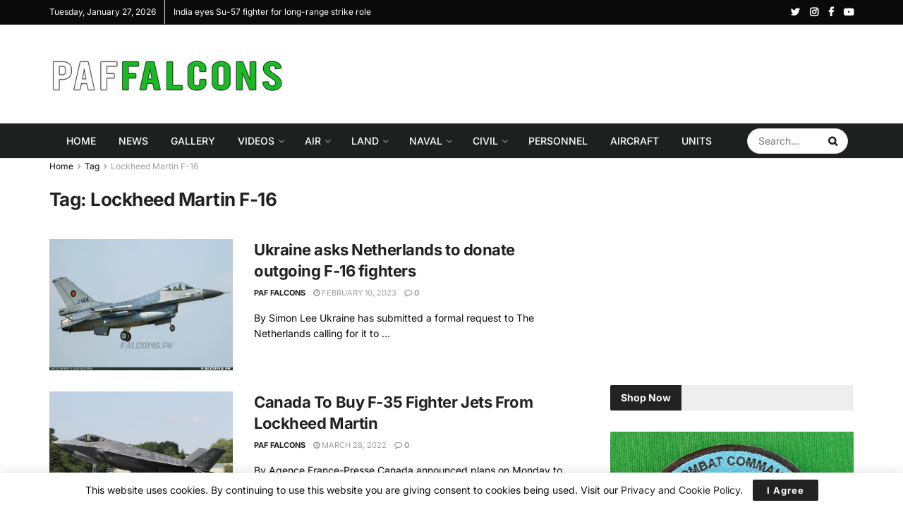

--- FILE ---
content_type: text/html; charset=utf-8
request_url: https://www.google.com/recaptcha/api2/aframe
body_size: 265
content:
<!DOCTYPE HTML><html><head><meta http-equiv="content-type" content="text/html; charset=UTF-8"></head><body><script nonce="fgd_tdQeAFhaV1J-wvtOAA">/** Anti-fraud and anti-abuse applications only. See google.com/recaptcha */ try{var clients={'sodar':'https://pagead2.googlesyndication.com/pagead/sodar?'};window.addEventListener("message",function(a){try{if(a.source===window.parent){var b=JSON.parse(a.data);var c=clients[b['id']];if(c){var d=document.createElement('img');d.src=c+b['params']+'&rc='+(localStorage.getItem("rc::a")?sessionStorage.getItem("rc::b"):"");window.document.body.appendChild(d);sessionStorage.setItem("rc::e",parseInt(sessionStorage.getItem("rc::e")||0)+1);localStorage.setItem("rc::h",'1769920216459');}}}catch(b){}});window.parent.postMessage("_grecaptcha_ready", "*");}catch(b){}</script></body></html>